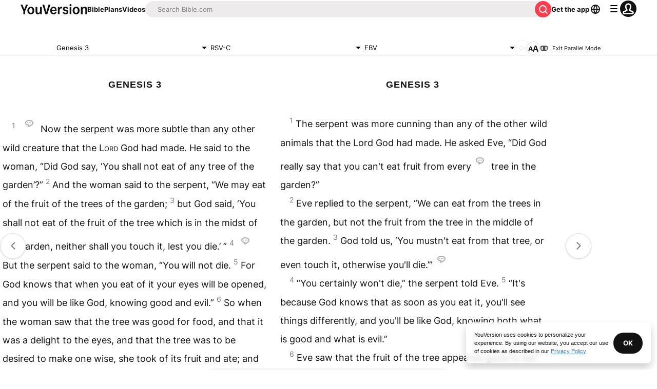

--- FILE ---
content_type: text/javascript; charset=utf-8
request_url: https://app.link/_r?sdk=web2.86.5&branch_key=key_live_jpmoQCKshT4dmEI1OZyuGmlmjffQNTlA&callback=branch_callback__0
body_size: 71
content:
/**/ typeof branch_callback__0 === 'function' && branch_callback__0("1540924291562863612");